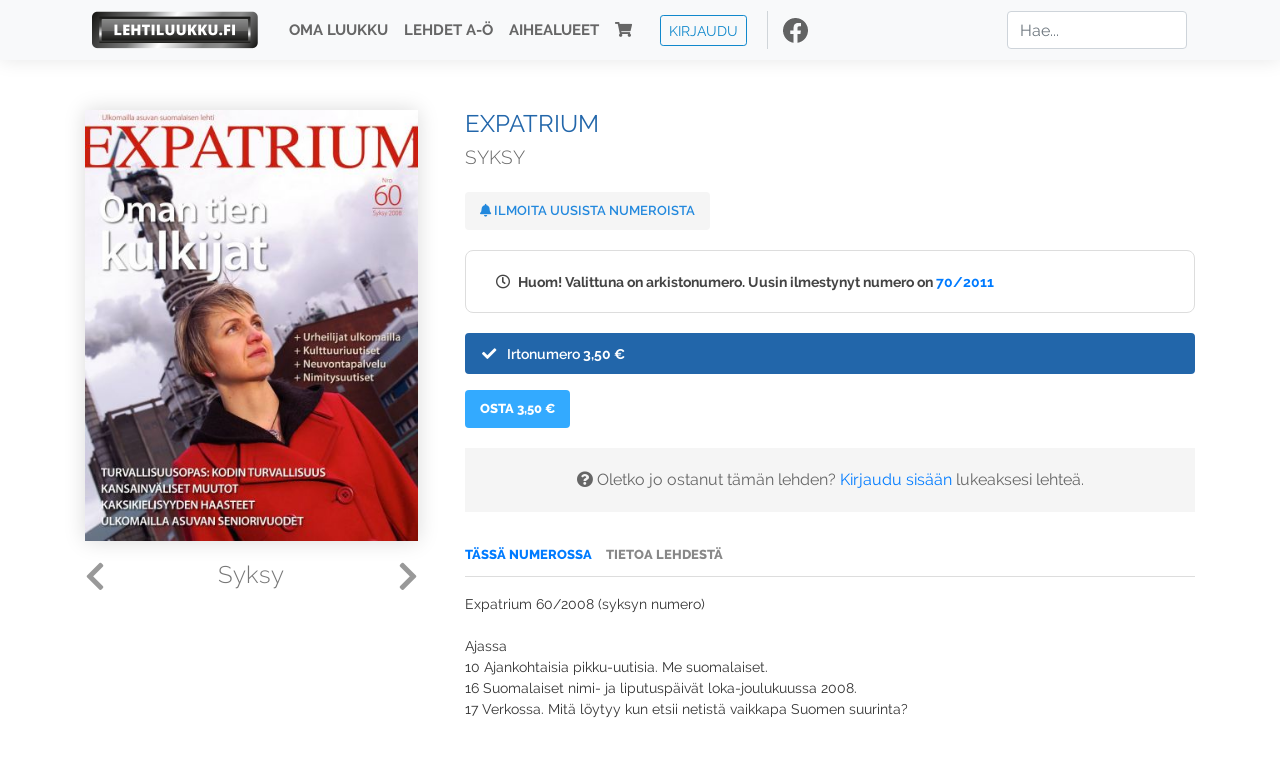

--- FILE ---
content_type: text/html; charset=UTF-8
request_url: https://www.lehtiluukku.fi/lehdet/expatrium/Syksy/2849.html
body_size: 7158
content:
<!DOCTYPE html>
<html lang="fi">
  <head>
    <meta charset="utf-8" />

    <script src="https://js.stripe.com/v3/"></script>

    <link rel="shortcut icon" href="/favicon.png" />
    <meta
      name="viewport"
      content="width=device-width, initial-scale=1, shrink-to-fit=no"
    />
    <meta name="theme-color" content="#fff" />
    <meta name="format-detection" content="telephone=no" />

    <meta name="description" content="Lue Expatrium netissä! Expatrium 60/2008 (syksyn numero)

Ajassa
10 Ajankohtaisia pikku-uutisia. Me suomalaiset.
16 Suomalaiset nimi- ja liputuspäivät loka-joulukuussa 2008.
17 Verkossa. Mitä löytyy kun etsii netistä vaikkapa Suomen suurinta?

Ura ulkomailla
18 Hannele Arvonen toimii paperitehtaan johtajana Ruotsissa. Hän on miehisen alan muutosjohtaja.

Oma talous
22 Ulkomaanmuutoissa asiakas on kuningas.
26 Mistä löytyy maksukykyinen, siisti ja luotettava vuokralainen.

Perhe
30 Vanhuus tulee vastaan ulkomaillakin. Yksinäisyyttä Saksassa ja kielitaidottomuutta Ruotsissa.
34 Kaksikielisyys vaatii päättäväisyyttä. Kolmen perheen kokemukset.
40 Koti on turvasatama. Mitä oman kodin turvallisuuden eteen voi tehdä? 
45 Uusi teknologia laski ulkomaanpuhelujen hintoja.

Suomalaisuus
48 Suomalaiskuulumisia maailmalta.

Kulttuuri
50 Matkaopaskirjailija jakaa kaikki salaisuutensa.
55 Kulttuurimaailman uutisia.
58 Hihhuleita ja keuhkotautisia runoilijoita. Peter von Baghin Sininen laulu on läpileikkaus suomalaisesta taiteesta.
60 ƒidinkieli. Nimeni on Naima Muisto Matilda!
62 Vilkaisu suomalaisiin dvd-elokuviin.

Muut
63 Neuvontapalvelu. Lukijat kysyvät, asiantuntijat vastaavat.
68 Nimitysuutiset. Ulkomaille muuttavat ja maailmalta palaavat suomalaiset. 
74 Urheilijapörssi. Ammattilaisurheilijoiden siirrot.
75 Rugbypelaaja Tanja Malinen hankki arvokasta kokemusta Uudesta-Seelannista.
76 Kaupunkibudjetti. Manchester on todella monikulttuurinen.
82 Viestejä maailmalta. Maailma 1800-lukulaisten silmin.
Avainsanat: digilehti, näköislehti, irtonumero, tilaus, Expatrium" />

    <meta property="og:title" content="Expatrium Syksy - Lehtiluukku.fi" />
    <meta property="og:description" content="Lue Expatrium netissä! Expatrium 60/2008 (syksyn numero)

Ajassa
10 Ajankohtaisia pikku-uutisia. Me suomalaiset.
16 Suomalaiset nimi- ja liputuspäivät loka-joulukuussa 2008.
17 Verkossa. Mitä löytyy kun etsii netistä vaikkapa Suomen suurinta?

Ura ulkomailla
18 Hannele Arvonen toimii paperitehtaan johtajana Ruotsissa. Hän on miehisen alan muutosjohtaja.

Oma talous
22 Ulkomaanmuutoissa asiakas on kuningas.
26 Mistä löytyy maksukykyinen, siisti ja luotettava vuokralainen.

Perhe
30 Vanhuus tulee vastaan ulkomaillakin. Yksinäisyyttä Saksassa ja kielitaidottomuutta Ruotsissa.
34 Kaksikielisyys vaatii päättäväisyyttä. Kolmen perheen kokemukset.
40 Koti on turvasatama. Mitä oman kodin turvallisuuden eteen voi tehdä? 
45 Uusi teknologia laski ulkomaanpuhelujen hintoja.

Suomalaisuus
48 Suomalaiskuulumisia maailmalta.

Kulttuuri
50 Matkaopaskirjailija jakaa kaikki salaisuutensa.
55 Kulttuurimaailman uutisia.
58 Hihhuleita ja keuhkotautisia runoilijoita. Peter von Baghin Sininen laulu on läpileikkaus suomalaisesta taiteesta.
60 ƒidinkieli. Nimeni on Naima Muisto Matilda!
62 Vilkaisu suomalaisiin dvd-elokuviin.

Muut
63 Neuvontapalvelu. Lukijat kysyvät, asiantuntijat vastaavat.
68 Nimitysuutiset. Ulkomaille muuttavat ja maailmalta palaavat suomalaiset. 
74 Urheilijapörssi. Ammattilaisurheilijoiden siirrot.
75 Rugbypelaaja Tanja Malinen hankki arvokasta kokemusta Uudesta-Seelannista.
76 Kaupunkibudjetti. Manchester on todella monikulttuurinen.
82 Viestejä maailmalta. Maailma 1800-lukulaisten silmin.
Avainsanat: digilehti, näköislehti, irtonumero, tilaus, Expatrium" />
        <meta property="og:image" content="https://covers.lehtiluukku.fi/some/cover/2849" />
         <meta property="og:url" content="https://www.lehtiluukku.fi/lehdet/expatrium/Syksy/2849.html?utm_source=lehtiluukku&utm_medium=share&utm_campaign=share" />
    
    <script>
      var ll_ts_layout =  null;
    </script>

    <link rel="stylesheet" href="/assets/fa/css/all.css" />
    <link href="/css/fonts.css" rel="stylesheet" type="text/css" />
    <link rel="stylesheet" href="/assets/bootstrap/css/bootstrap.min.css" />
    <script src="/assets/jquery/jquery-3.4.1.min.js"></script>

    <!-- <script src="https://cdnjs.cloudflare.com/ajax/libs/popper.js/1.14.7/umd/popper.min.js" integrity="sha384-UO2eT0CpHqdSJQ6hJty5KVphtPhzWj9WO1clHTMGa3JDZwrnQq4sF86dIHNDz0W1" crossorigin="anonymous"></script> -->
    <script
      src="https://cdnjs.cloudflare.com/ajax/libs/popper.js/1.16.1/umd/popper.min.js"
      integrity="sha512-ubuT8Z88WxezgSqf3RLuNi5lmjstiJcyezx34yIU2gAHonIi27Na7atqzUZCOoY4CExaoFumzOsFQ2Ch+I/HCw=="
      crossorigin="anonymous"
    ></script>

    <script src="/assets/bootstrap/js/bootstrap.min.js"></script>
    <script src="/js/jquery.bootstrap-autohidingnavbar.min.js"></script>
    <script src="/js/site.js?1010"></script>
    <script src="/js/jquery.unveil.js"></script>

    <link rel="stylesheet" href="/css/style.css?34" />

    <title>Expatrium Syksy - Lehtiluukku.fi</title>
    <link
      rel="stylesheet"
      href="/js/cookieconsent.css"
      media="print"
      onload="this.media='all'"
    />


<!-- Google tag (gtag.js) -->
<script async src="https://www.googletagmanager.com/gtag/js?id=G-7BEV4VF97D" type="text/plain" data-cookiecategory="analytics"></script>
<script>
  window.dataLayer = window.dataLayer || [];
  function gtag(){dataLayer.push(arguments);}
  gtag('js', new Date());

  gtag('config', 'G-7BEV4VF97D');
</script>



  </head>
  <body class="issue">
    <div class="site-wrapper">
           <div class="container-full navbar-container">

        <nav class="navbar fixed-top navbar-expand-md navbar-light bg-light">

          <div class='container'>

            <a class="navbar-brand" href="/"><img src='/img/logo_round.svg' alt='Lehtiluukku.fi' class='site-logo logo-compact'><img src='/img/top-logo-xl.png' alt='Lehtiluukku.fi' class='site-logo logo-full'></a>
            <button class="navbar-toggler" type="button" data-toggle="collapse" data-target="#navbarSupportedContent" aria-controls="navbarSupportedContent" aria-expanded="false" aria-label="Toggle navigation">
                <span class="navbar-toggler-icon"></span>
            </button>

            <div class="collapse navbar-collapse" id="navbarSupportedContent">
              <ul class="navbar-nav mr-auto">
                <li class="nav-item">
                  <a class="nav-link" href="/oma-luukku">Oma luukku</a>
                </li>
                <li class="nav-item">
                  <a class="nav-link" href="/lehdet">Lehdet A-Ö</a>
                </li>
                <li class="nav-item">
                  <a class="nav-link" href="/aihealueet">Aihealueet</a>
                </li>
                <li class="nav-item d-lg-none">
                  <a class="nav-link" href="/haku">Haku</a>
                </li>
                <li class="nav-item">
                  <a class="nav-link" href="/ostoskori"><span class='d-md-none'>Ostoskori &nbsp;</span><i class="fas fa-shopping-cart"></i><span class='cart-badge ll-badge' style='opacity: 0;'>0</span></a>
                </li>

                <li class="nav-item nav-item-button">
    <a href='/kirjaudu' class='btn btn-outline-primary btn-outline-ll btn-sm top-menu-login-button'>Kirjaudu</a>
</li>


                <li class='nav-item social'>
                  <a href='https://www.facebook.com/lehtiluukku.fi' target='_blank'><img src='/img/social_facebook_dark.svg'></a>
                </li>

              </ul>
              <form class="form-inline my-2 my-lg-0 d-none d-lg-block search-helper" data-title-id='196'>
                <input class="form-control mr-sm-2 search-input" type="search" placeholder="Hae..." aria-label="Haku">
                <div class="search-suggestions" style="display: none;">
                  <ul>
                  </ul>
                </div>
              </form>
            </div>

          </div>

        </nav>

    </div>

    <div class="navbar-spacer"></div>
       <div class='container single-issue'>      <div class="row">
        <div class="col-md-4">
          <div class='cover-area'>
            <a alt='Avaa lehti' href='/esikatselu/expatrium/Syksy/2849.html'>
              <div class='cover-container'>
                <img class='cover' src='https://covers.lehtiluukku.fi/ec/284/2849_big.jpg'>
                <div class='cover-shade'></div>
                <span style='opacity: 0;' class='btn btn-pri btn-ll uc cover-action-button'>Esikatselu</span>
              </div>
            </a>
            <div class='issue-number'>
              <a href='/lehdet/expatrium/Kesä/2845.html' class='issue-change issue-next'><i class="fas fa-chevron-left"></i></a>              <a href='/lehdet/expatrium/Kesä/2851.html' class='issue-change issue-prev'><i class="fas fa-chevron-right"></i></a>              <h1>Syksy</h1>
            </div>

          </div>
        </div>

        <div class='container section-divider d-md-none'></div>

        <div class="col-md-8 info-column">

          <h1 class='issue-title-name'>Expatrium</h1>
          <h2>Syksy</h2>

                    
                    <button class='btn btn-ll issue-action-button issue-main-action issue-notify-button ' data-title-id='196'>
            <span class='label-enable'><i class='fas fa-bell'></i> Ilmoita uusista numeroista</span>
            <span class='label-disable'><i class='fas fa-bell-slash'></i> Älä ilmoita uusista numeroista</span>
          </button>
          
          <div class='notice archived-issue-notice'><i class="icon far fa-clock"></i> Huom! Valittuna on arkistonumero. Uusin ilmestynyt numero on <a href='/lehdet/expatrium/70-2011/9671.html'>70/2011</a></div>

          <div class='purchase-options'>
            <ul class='purchase-products-options'><li  data-initial-choice="1" data-type='-1' data-type-arg='' data-button-label='Osta 3,50 €' ><div class='input'><i class='fas fa-check checked'></i><i class='far fa-circle unchecked'></i>&nbsp;</div>Irtonumero <span class='no-break'><span class='price'>3,50 &euro;</span></span></li></ul><div class='subscription-notice notice'><i class='icon info fas fa-info-circle'></i> Tilaus alkaa uusimmasta julkaistusta numerosta <a href='/lehdet/expatrium/70-2011/9671.html'>70/2011</a>.</div><button class='btn btn-ll issue-action-button subscribe-button' data-title-id='196' data-issue-id='2849'><span class='value'>Osta 3,50 €</span><span class='spinner-border spinner-border-sm' role='status'></span></button><div class='issue-subscriber-login faint-notice'><p><i class='fas fa-question-circle'></i> Oletko jo ostanut tämän lehden? <a href='/kirjaudu?r=%2Flehdet%2Fexpatrium%2FSyksy%2F2849.html' class=''>Kirjaudu sisään</a> lukeaksesi lehteä.</p></div>
          </div>


          <div class='tabs-container tabbed tabs-active info-widget'>
            <ul class='tabs'>
              <li data-id='0'>Tässä numerossa</li>              <li data-id='1'>Tietoa lehdestä</li>
            </ul>
                        <div class='tab-content tab-visible description-collapsed' data-id='0'>
              Expatrium 60/2008 (syksyn numero)<br><br>Ajassa<br>10 Ajankohtaisia pikku-uutisia. Me suomalaiset.<br>16 Suomalaiset nimi- ja liputuspäivät loka-joulukuussa 2008.<br>17 Verkossa. Mitä löytyy kun etsii netistä vaikkapa Suomen suurinta?<br><br>Ura ulkomailla<br>18 Hannele Arvonen toimii paperitehtaan johtajana Ruotsissa. Hän on miehisen alan muutosjohtaja.<br><br>Oma talous<br>22 Ulkomaanmuutoissa asiakas on kuningas.<br>26 Mistä löytyy maksukykyinen, siisti ja luotettava vuokralainen.<br><br>Perhe<br>30 Vanhuus tulee vastaan ulkomaillakin. Yksinäisyyttä Saksassa ja kielitaidottomuutta Ruotsissa.<br>34 Kaksikielisyys vaatii päättäväisyyttä. Kolmen perheen kokemukset.<br>40 Koti on turvasatama. Mitä oman kodin turvallisuuden eteen voi tehdä? <br>45 Uusi teknologia laski ulkomaanpuhelujen hintoja.<br><br>Suomalaisuus<br>48 Suomalaiskuulumisia maailmalta.<br><br>Kulttuuri<br>50 Matkaopaskirjailija jakaa kaikki salaisuutensa.<br>55 Kulttuurimaailman uutisia.<br>58 Hihhuleita ja keuhkotautisia runoilijoita. Peter von Baghin Sininen laulu on läpileikkaus suomalaisesta taiteesta.<br>60 ƒidinkieli. Nimeni on Naima Muisto Matilda!<br>62 Vilkaisu suomalaisiin dvd-elokuviin.<br><br>Muut<br>63 Neuvontapalvelu. Lukijat kysyvät, asiantuntijat vastaavat.<br>68 Nimitysuutiset. Ulkomaille muuttavat ja maailmalta palaavat suomalaiset. <br>74 Urheilijapörssi. Ammattilaisurheilijoiden siirrot.<br>75 Rugbypelaaja Tanja Malinen hankki arvokasta kokemusta Uudesta-Seelannista.<br>76 Kaupunkibudjetti. Manchester on todella monikulttuurinen.<br>82 Viestejä maailmalta. Maailma 1800-lukulaisten silmin.
              <div class='collapsed-action'><a href='#'>Näytä lisää...</a></div>
            </div>
                        <div class='tab-content ' data-id='1'>
              Expatrium-lehti<br><br>Expatrium on neljä kertaa vuodessa ilmestyvä ulkomailla asuvan suomalaisen 100-sivuinen erikoislehti, jolla on lukijoita yli 120 maassa. <br><br>Expatriumissa julkaistaan muun muassa arvostetuimpien asiantuntijoiden kirjoittamia hyödyllisiä oppaita muun muassa oman talouden suunnittelusta, ulkomailla asuvan suomalaisen verotuksesta, expatriaatin vakuutuksista, ulkomailla asuvan suomalaisen oikeuksista, ulkosuomalaista koskevasta lainsäädännöstä, lasten kouluttamisesta ulkomailla sekä ulkomailla asumisesta & eläketurvasta. <br><br>Lisäksi lehden käyttämät ammattitoimittajat kirjoittavat maailmalla asuvien suomalaisten hyödyllisistä kokemuksista ja antavat käytännön neuvoja ulkomailla työskenteleville ja mukana seuraavalle perheelle, esittelevät kiinnostavalla tavalla asuinkaupunkeja eri puolilta maailmaa ja kertovat minkälaisia suomalaisverkostoja mistäkin päin maailmaa löytyy.<br><br>Lisäksi Expatrium tarjoaa lukijoilleen monipuolisen neuvontapalvelun.<br><br>Lehden rinnalla toimii Expatrium.fi-verkkoyhteisö, jonka vilkkaassa keskusteluryhmässä vaihdetaan kokemuksia ja vinkkejä ympäri vuorokauden. Expatrium löytyy myös Facebookista.<br><br><a href="http://www.expatrium.fi/"target="_blank">Expatrium</a>
            </div>
          </div>

          <div class='share-buttons'>
            <a href='https://www.facebook.com/sharer/sharer.php?u=https%3A%2F%2Fwww.lehtiluukku.fi%2Flehdet%2Fexpatrium%2FSyksy%2F2849.html%3Futm_source%3Dlehtiluukku%26utm_medium%3Dshare%26utm_campaign%3Dshare' target='_blank' onclick='return shareFB();'><img src='/img/social_facebook_dark.svg' style='width: 30px; height: 30px;'></a>
            <a href='https://www.twitter.com/share?url=https%3A%2F%2Fwww.lehtiluukku.fi%2Flehdet%2Fexpatrium%2FSyksy%2F2849.html%3Futm_source%3Dlehtiluukku%26utm_medium%3Dshare%26utm_campaign%3Dshare' target='_blank'><img src='/img/social_twitter.svg' style='width: 30px; height: 30px;'></a>
            <a href='mailto:?subject=&body=Lue%20Expatrium%20Syksy%20Lehtiluukkussa%3A%0Ahttps%3A%2F%2Fwww.lehtiluukku.fi%2Flehdet%2Fexpatrium%2FSyksy%2F2849.html'><img src='/img/social_mail.svg' style='width: 30px; height: 30px;'></a>
          </div>


          <div class='meta-data'>
            <h4>Julkaistu 1.10.2008</h4>
            <h4>Kustantaja: <a href="/kustantajat/syksy-media">Syksy Media</a></h4>
          </div>

        </div>
      </div>

<script>


function shareFB() {

    var url = 'https://www.facebook.com/sharer.php?display=popup&u=' + window.location.href;


url = 'https://www.facebook.com/sharer.php?display=popup&u=https%3A%2F%2Fwww.lehtiluukku.fi%2Flehdet%2Fexpatrium%2FSyksy%2F2849.html%3Futm_source%3Dlehtiluukku%26utm_medium%3Dshare%26utm_campaign%3Dshare';


    var options = 'toolbar=0,status=0,resizable=1,width=626,height=436';
    window.open(url,'sharer',options);

    return false;

}

function llActivateSubscriptionCode(title, code, callback) {

  var body = $('<div></div>');

  var captcha = $('.ll-s-captcha').val();

  $.getJSON('/ajax?h=activate_code', {title: title, code: code, captcha: captcha})
  .done(function(data) {

    if (callback) callback();

    if (data.ok) {
      if (data.reload) {
        location.reload();
      } else if (data.redirect) {
        location = data.redirect;
      }

    } else {
      body.html(data.error);
      llModalAlert('Ilmoitus', body);
    }

    grecaptcha && grecaptcha.reset();
    $('.ll-captcha-defer').removeClass('ll-captcha-defer-show');
    $('.g-recaptcha').show();

  })
  .fail(function() {
    console.log('fail');
    llModalAlert('Kiitos!', body);
  })


}

$(function() {

  var notifyButton = $('button.issue-notify-button');
  var titleId = notifyButton.attr('data-title-id');
  var titleName = $('.issue-title-name').text().replace(/[\u00A0-\u9999<>\&]/gim, function(i) {
    return '&#'+i.charCodeAt(0)+';';
  });;
  notifyButton.on('click', function() {
    if (notifyButton.hasClass('enabled')) {
      $.getJSON('/ajax?h=set_notification', {'title_id': titleId, 'enable': 0})
      .done(function() {
        notifyButton.removeClass('enabled');        
      });
    } else {
      $.getJSON('/ajax?h=set_notification', {'title_id': titleId, 'enable': 1})
      .done(function(data) {
        if (data.ok) {
          notifyButton.addClass('enabled');
          llModalAlert('Kiitos!', 'Saat jatkossa sähköpostilla ilmoituksen lehden <b>' + titleName + '</b> uuden numeron ilmestymisestä.');
        } else {
          llNeedsLogin();
        }
      });
    }
  });

  var showLink =  $('a.show-subscription-options');
  showLink.on('click', function(e) {
    $('.subscription-options-wrapper').fadeIn();
    showLink.hide();
    return false;
  })


});


</script>
</div><div class='section-divider'></div><div class='container title-archive clearfix'><h1 class='mini-header'>Arkistonumerot</h1><div class='archive-section  ' ><ul class='archive-list clearfix'><li><a title='Avaa lehti' href='/lehdet/expatrium/70-2011/9671.html'><div class='cover-container'>  <img class='cover lazy' data-src='https://covers.lehtiluukku.fi/ec/967/9671.jpg'></div></a><div class='issue-number'>70/2011</div></li><li><a title='Avaa lehti' href='/lehdet/expatrium/69-2010/8630.html'><div class='cover-container'>  <img class='cover lazy' data-src='https://covers.lehtiluukku.fi/ec/863/8630.jpg'></div></a><div class='issue-number'>69/2010</div></li><li><a title='Avaa lehti' href='/lehdet/expatrium/68-2010/8629.html'><div class='cover-container'>  <img class='cover lazy' data-src='https://covers.lehtiluukku.fi/ec/862/8629.jpg'></div></a><div class='issue-number'>68/2010</div></li><li><a title='Avaa lehti' href='/lehdet/expatrium/67-2010/4810.html'><div class='cover-container'>  <img class='cover lazy' data-src='https://covers.lehtiluukku.fi/ec/481/4810.jpg'></div></a><div class='issue-number'>67/2010</div></li><li><a title='Avaa lehti' href='/lehdet/expatrium/66-2010/3909.html'><div class='cover-container'>  <img class='cover lazy' data-src='https://covers.lehtiluukku.fi/ec/390/3909.jpg'></div></a><div class='issue-number'>66/2010</div></li><li><a title='Avaa lehti' href='/lehdet/expatrium/Talvi 2009 (Näyte)/2847.html'><div class='cover-container'>  <img class='cover lazy' data-src='https://covers.lehtiluukku.fi/ec/284/2847.jpg'></div></a><div class='issue-number'>Talvi 2009 (Näyte)</div></li><li><a title='Avaa lehti' href='/lehdet/expatrium/Syksy/2846.html'><div class='cover-container'>  <img class='cover lazy' data-src='https://covers.lehtiluukku.fi/ec/284/2846.jpg'></div></a><div class='issue-number'>Syksy</div></li><li><a title='Avaa lehti' href='/lehdet/expatrium/Kevät/2844.html'><div class='cover-container'>  <img class='cover lazy' data-src='https://covers.lehtiluukku.fi/ec/284/2844.jpg'></div></a><div class='issue-number'>Kevät</div></li><li><a title='Avaa lehti' href='/lehdet/expatrium/Kesä/2845.html'><div class='cover-container'>  <img class='cover lazy' data-src='https://covers.lehtiluukku.fi/ec/284/2845.jpg'></div></a><div class='issue-number'>Kesä</div></li><li><a title='Avaa lehti' href='/lehdet/expatrium/Syksy/2849.html'><div class='cover-container'>  <img class='cover lazy' data-src='https://covers.lehtiluukku.fi/ec/284/2849.jpg'></div></a><div class='issue-number'>Syksy</div></li><li><a title='Avaa lehti' href='/lehdet/expatrium/Kesä/2851.html'><div class='cover-container'>  <img class='cover lazy' data-src='https://covers.lehtiluukku.fi/ec/285/2851.jpg'></div></a><div class='issue-number'>Kesä</div></li><li><a title='Avaa lehti' href='/lehdet/expatrium/Talvi 2008/2843.html'><div class='cover-container'>  <img class='cover lazy' data-src='https://covers.lehtiluukku.fi/ec/284/2843.jpg'></div></a><div class='issue-number'>Talvi 2008</div></li></ul></div></div>

      <!-- Footer -->
      <div class="container-full site-footer">
        <div class="container">
          <div class="row">
            <div class="col-sm-4 footer-column">
              <div class="footer-branding">
                <a href="/"><img src="/img/logo_round.svg" />Lehtiluukku.fi</a>
              </div>

              <ul>
                <li>
                  <a
                    href="/asiakaspalvelu"
                    >Asiakaspalvelu</a
                  >
                </li>
                <li>
                  <a href="/faq"
                    >Usein kysytyt kysymykset</a
                  >
                </li>
              </ul>
            </div>

            <div class="col-md-4 footer-column">
              <ul>
                <li><a href="/kayttoehdot">Käyttöehdot</a></li>
                <li><a href="/tietosuoja">Tietosuoja</a></li>
                <li><a href="/kustantajille">Kustantajille</a></li>
                <li>
                  <a
                    href="#"
                    onclick="(window.cc && cc.showSettings()); return false;"
                    >Evästeasetukset</a
                  >
                </li>
                <li
                  class="social"
                  style="margin-top: 10px; margin-bottom: -5px"
                >
                  <a
                    href="https://www.facebook.com/lehtiluukku.fi"
                    target="_blank"
                    ><img
                      src="/img/social_facebook.svg"
                      style="width: 30px; height: 30px; margin-right: 10px"
                      title="Seuraa meitä Facebookissa!"
                  /></a>
                </li>
              </ul>
            </div>

            <div class="col-md-4 footer-column footer-apps">
              <ul class="">
	
		<!--
                <li>
                  <a
                    href="https://apps.apple.com/fi/app/lehtiluukku/id370138231"
                    ><img src="/img/app_ios.svg"
                  /></a>
                </li>
                <li>
                  <a
                    href="https://play.google.com/store/apps/details?id=air.fi.epaper.android.LehtiluukkuPlayer&hl=fi"
                    ><img src="/img/app_android.png"
                  /></a>
                </li>
		-->

              </ul>
            </div>
          </div>

          <div class="row">
            <div class="col-12">
              <div class="footer-copyright">&copy; ePaper Finland Oy</div>
            </div>
          </div>
        </div>
      </div>
      <!-- /Footer -->
    </div>

    <!-- Modals -->
    <div class="modal fade" id="modalCart">
      <div class="modal-dialog modal-lg" role="document">
        <div class="modal-content">
          <div class="modal-header">
            <h5 class="modal-title">Ostoskori</h5>
            <button
              type="button"
              class="close"
              data-dismiss="modal"
              aria-label="Close"
            >
              <span aria-hidden="true">&times;</span>
            </button>
          </div>
          <div class="modal-body">
            <div class="loading-indicator">
              <div class="spinner-border" role="status">
                <span class="sr-only">Loading...</span>
              </div>
            </div>
            <div class="cart-contents"></div>
          </div>
          <div class="modal-footer">
            <button
              type="button"
              class="btn btn-secondary"
              data-dismiss="modal"
            >
              Jatka ostoksia
            </button>
            <button
              type="button"
              class="btn btn-primary link-button"
              data-href="/ostoskori"
            >
              Kassalle &nbsp;<i class="fas fa-shopping-cart"></i>
            </button>
          </div>
        </div>
      </div>
    </div>

    <div class="modal fade" tabindex="-1" role="dialog" id="modalAlert">
      <div class="modal-dialog modal-dialog-centered" role="document">
        <div class="modal-content">
          <div class="modal-header">
            <h5 class="modal-title">Ilmoitus</h5>
            <button
              type="button"
              class="close"
              data-dismiss="modal"
              aria-label="Sulje"
            >
              <span aria-hidden="true">&times;</span>
            </button>
          </div>
          <div class="modal-body"></div>
          <div class="modal-footer">
            <button
              type="button"
              class="btn btn-secondary"
              data-dismiss="modal"
            >
              OK
            </button>
          </div>
        </div>
      </div>
    </div>

    
    <script type="text/plain" data-cookiecategory="analytics">
           (function(i,s,o,g,r,a,m){i['GoogleAnalyticsObject']=r;i[r]=i[r]||function(){
           (i[r].q=i[r].q||[]).push(arguments)},i[r].l=1*new Date();a=s.createElement(o),
           m=s.getElementsByTagName(o)[0];a.async=1;a.src=g;m.parentNode.insertBefore(a,m)
           })(window,document,'script','https://www.google-analytics.com/analytics.js','ga');
           ga('create', 'UA-3012196-6', 'auto');
           ga('set', 'dimension1', 'www.lehtiluukku.fi');
           
                      ga('set', 'dimension2', 'Expatrium');
                      
           ga('send', 'pageview');

           
                      
    </script>
    

    <!--
    <script
      defer
      src="https://cdn.jsdelivr.net/gh/orestbida/cookieconsent@v2.8.9/dist/cookieconsent.js"
    ></script>
    -->
    <script defer src="/js/cookieconsent.js"></script>
    <script defer src="/js/cc-init.js"></script>
  </body>
</html>


--- FILE ---
content_type: image/svg+xml
request_url: https://www.lehtiluukku.fi/img/social_mail.svg
body_size: 1324
content:
<?xml version="1.0" encoding="utf-8"?>
<!-- Generator: Adobe Illustrator 14.0.0, SVG Export Plug-In . SVG Version: 6.00 Build 43363)  -->
<!DOCTYPE svg PUBLIC "-//W3C//DTD SVG 1.1//EN" "http://www.w3.org/Graphics/SVG/1.1/DTD/svg11.dtd">
<svg version="1.1" id="Layer_1" xmlns="http://www.w3.org/2000/svg" xmlns:xlink="http://www.w3.org/1999/xlink" x="0px" y="0px"
	 width="1024px" height="1024px" viewBox="0 0 1024 1024" enable-background="new 0 0 1024 1024" xml:space="preserve">
<g>
	<path stroke="#000000" d="M243.002,376.22c29.109,23.705,75.521,60.567,174.702,138.231c21.852,17.188,65.17,58.512,95.295,58.025
		c30.131,0.48,73.434-40.83,95.295-58.025c99.197-77.675,145.598-114.53,174.703-138.231v-52.968H243.002V376.22z"/>
	<path stroke="#000000" d="M512,0C229.23,0,0,229.23,0,512s229.23,512,512,512c282.77,0,512-229.23,512-512S794.77,0,512,0z
		 M845.305,697.096c0,34.41-27.896,62.307-62.307,62.307H243.002c-34.412,0-62.307-27.896-62.307-62.307V323.252
		c0-34.412,27.896-62.307,62.307-62.307h539.996c34.41,0,62.307,27.896,62.307,62.307V697.096z"/>
	<path stroke="#000000" d="M513,634.787c-55.723,0.3-105.41-49.002-133.781-71.336c-64.292-50.345-106.473-83.588-136.216-107.279
		v240.924h539.996V456.173c-29.746,23.692-71.938,56.946-136.228,107.29C617.506,586.5,568.449,635.087,513,634.787z"/>
</g>
</svg>
